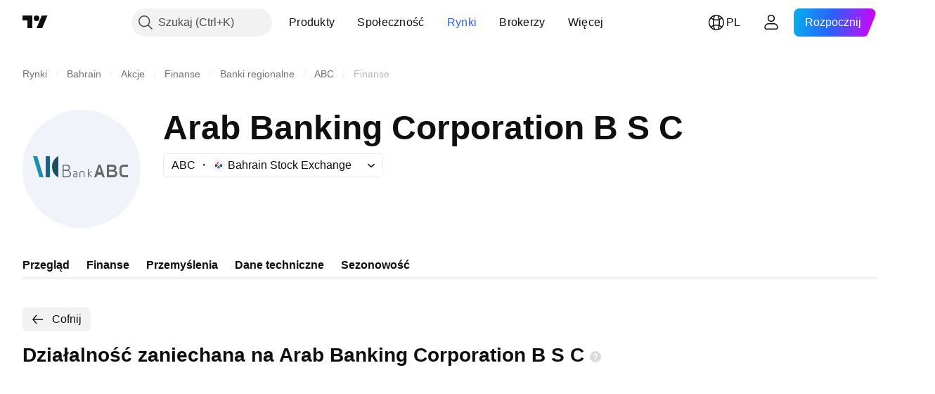

--- FILE ---
content_type: image/svg+xml
request_url: https://s3-symbol-logo.tradingview.com/source/BAHRAIN.svg
body_size: 294
content:
<!-- by TradingView --><svg width="18" height="18" viewBox="0 0 18 18" fill="none" xmlns="http://www.w3.org/2000/svg"><path fill="#F0F3FA" d="M0 0h18v18H0z"/><path d="M4 7.32c0-.18.14-.32.32-.32h1.64c.09 0 .17.04.23.1l1.6 1.68c.12.12.12.32 0 .44l-1.6 1.68a.32.32 0 0 1-.23.1H4.32a.32.32 0 0 1-.32-.32V7.32Z" fill="url(#avnixy0zg)"/><path d="M14 7.32a.32.32 0 0 0-.32-.32h-1.64a.32.32 0 0 0-.23.1l-1.6 1.68a.32.32 0 0 0 0 .44l1.6 1.68c.06.06.14.1.23.1h1.64c.18 0 .32-.14.32-.32V7.32Z" fill="url(#bvnixy0zg)"/><rect x="9" y="9.45" width="3.22" height="3.22" rx=".32" transform="rotate(45 9 9.45)" fill="#357BBD"/><mask id="cvnixy0zg" fill="#fff"><rect x="9" y="4" width="3.22" height="3.22" rx=".32" transform="rotate(45 9 4)"/></mask><rect x="9" y="4" width="3.22" height="3.22" rx=".32" transform="rotate(45 9 4)" stroke="#D2363F" stroke-width="1.29" mask="url(#cvnixy0zg)"/><defs><linearGradient id="avnixy0zg" x1="6" y1="7" x2="6" y2="11" gradientUnits="userSpaceOnUse"><stop stop-color="#8D8C8F"/><stop offset="1" stop-color="#2A2726"/></linearGradient><linearGradient id="bvnixy0zg" x1="12" y1="7" x2="12" y2="11" gradientUnits="userSpaceOnUse"><stop stop-color="#8D8C8F"/><stop offset="1" stop-color="#2A2726"/></linearGradient></defs></svg>

--- FILE ---
content_type: image/svg+xml
request_url: https://s3-symbol-logo.tradingview.com/arab-banking-corporation--big.svg
body_size: 610
content:
<!-- by TradingView --><svg width="56" height="56" viewBox="0 0 56 56" xmlns="http://www.w3.org/2000/svg"><path fill="#F0F3FA" d="M0 0h56v56H0z"/><path d="M5 22h2l3 10H8L5 22Z" fill="#1B91AE"/><path d="M13 22h-2v10h2V22Z" fill="#196586"/><path d="M17 32c-1.55-.65-3-2.64-3-5s1.45-4.35 3-5v10Z" fill="#1B4C5F"/><path d="M19 32v-6h1.99c.94 0 1.51.53 1.51 1.53 0 .53-.25.86-.83 1.21.76.1 1.33.9 1.33 1.59 0 1.13-.9 1.67-1.99 1.67H19Zm.5-3.6h1.35c.62 0 1.15-.11 1.15-.82 0-.81-.6-1.08-1.24-1.08H19.5v1.9Zm0 3.1h1.69c.65 0 1.31-.4 1.31-1.17A1.3 1.3 0 0 0 21.18 29h-1.66c-.02.02-.02 2.5-.02 2.5ZM39 32h-1l-.5-1.2h-2L35 32h-1l2-6h1l2 6Zm-1.8-2.4-.7-2.4-.68 2.4h1.38ZM40 26h2.4c1.2 0 2.1.33 2.1 1.5 0 .49-.07 1.04-.63 1.3.75.2 1.13.84 1.13 1.44 0 .76-.52 1.6-1.53 1.76-.31 0-.68-.02-1.44 0H40v-6Zm1 1v1.4h1c.67 0 1.5-.04 1.5-.74 0-.66-.86-.66-1.58-.66H41Zm0 2.29V31h1.39c.72 0 1.61-.24 1.61-.87 0-.68-.74-.84-1.5-.84H41ZM47.92 26H50v1h-2c-.53 0-1 .33-1 .86v2.16c0 .53.47.98 1 .98h2v1h-2.08A1.92 1.92 0 0 1 46 30.09V27.9c0-1.04.85-1.91 1.92-1.91ZM26 32h-1.28c-.41 0-.72-.26-.72-.9 0-.3.15-.76.47-.92.3-.15.63-.03 1.13.12 0-.29.1-.63-.08-.75a1.1 1.1 0 0 0-.59-.18h-.74V29h.86c.3 0 .54.07.7.22.16.16.25.4.25.76V32Zm-.4-.38v-.85a1.7 1.7 0 0 0-.8-.27c-.04 0-.09 0-.12.02-.23.12-.29.3-.3.55-.01.27.11.55.54.55h.68ZM27 32h.4v-1.95c0-.41.15-.63.6-.63h.39c.45 0 .61.22.61.63V32h.4v-1.98A.98.98 0 0 0 28.39 29h-.3c-.62 0-1.09.45-1.09 1.02V32ZM31.4 30.15 32.6 29h.4l-1.4 1.3L33 32h-.4l-1.2-1.5V32H31v-4h.4v2.15Z" fill="#666"/></svg>